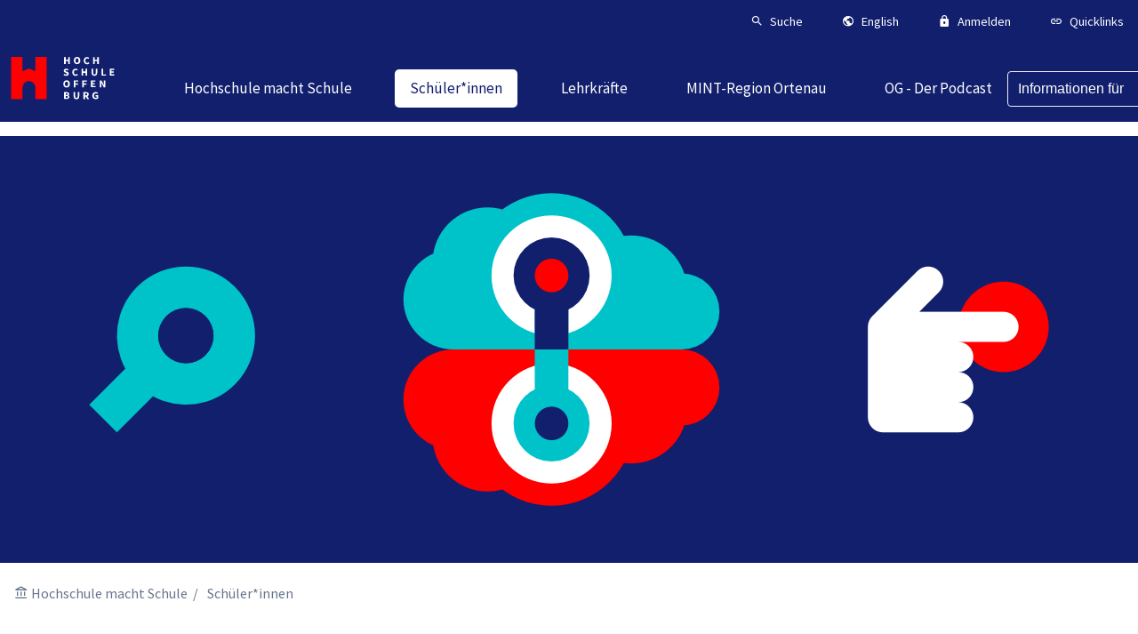

--- FILE ---
content_type: text/html; charset=utf-8
request_url: https://schule.hs-offenburg.de/fuer-schuelerinnen-und-schueler
body_size: 10990
content:
<!DOCTYPE html>
<html lang="de_DE">
<head>

<meta charset="utf-8">
<!-- 
	Hochschule Offenburg - University of Applied Sciences

	This website is powered by TYPO3 - inspiring people to share!
	TYPO3 is a free open source Content Management Framework initially created by Kasper Skaarhoj and licensed under GNU/GPL.
	TYPO3 is copyright 1998-2026 of Kasper Skaarhoj. Extensions are copyright of their respective owners.
	Information and contribution at https://typo3.org/
-->



<title>Für Schülerinnen und Schüler: Informationen für Schülerinnen, Schüler, Eltern und Lehrkräfte</title>
<meta http-equiv="x-ua-compatible" content="IE=edge" />
<meta name="generator" content="TYPO3 CMS" />
<meta name="viewport" content="width=device-width, initial-scale=1" />
<meta name="robots" content="index,follow" />
<meta property="og:title" content="Für Schülerinnen und Schüler" />
<meta property="og:site_name" content="Hochschule macht Schule" />
<meta property="og:image" content="https://schule.hs-offenburg.de/fileadmin/_processed_/b/8/csm_20210701_151220_cc13a1800c.jpg" />
<meta name="twitter:card" content="summary" />
<meta name="apple-mobile-web-app-capable" content="no" />


<link rel="stylesheet" type="text/css" href="/typo3temp/assets/css/71db53c432.css" media="all">
<link rel="stylesheet" type="text/css" href="/typo3conf/ext/hsocsvtohtml/Resources/Public/Css/style.css" media="all">
<link rel="stylesheet" type="text/css" href="/typo3conf/ext/hsogallery/Resources/Public/Css/slippry.css" media="all">
<link rel="stylesheet" type="text/css" href="/typo3conf/ext/hsogallery/Resources/Public/Css/featherlight.min.css" media="all">
<link rel="stylesheet" type="text/css" href="/typo3conf/ext/hsogallery/Resources/Public/Css/featherlight.gallery.min.css" media="all">
<link rel="stylesheet" type="text/css" href="/typo3conf/ext/hsogallery/Resources/Public/Css/style.css" media="all">
<link rel="stylesheet" type="text/css" href="/typo3conf/ext/powermail/Resources/Public/Css/Basic.css" media="all">
<link rel="stylesheet" type="text/css" href="https://use.fontawesome.com/releases/v5.15.2/css/all.css" media="all">
<link rel="stylesheet" type="text/css" href="/typo3conf/ext/hsoglossary/Resources/Public/css/style.css" media="all">
<link rel="stylesheet" type="text/css" href="/typo3conf/ext/roombooking/Resources/Public/Css/style.css" media="all">
<link rel="stylesheet" type="text/css" href="/typo3conf/ext/roombooking/Resources/Public/Css/jquery.datetimepicker.min.css" media="all">
<link rel="stylesheet" type="text/css" href="/typo3conf/ext/webtemplate/Resources/Public/Css/flexboxgrid.min.css" media="all">
<link rel="stylesheet" type="text/css" href="/typo3conf/ext/webtemplate/Resources/Public/Css/main.css" media="all">
<link rel="stylesheet" type="text/css" href="/typo3conf/ext/webtemplate/Resources/Public/Css/highlight-github.css" media="all">
<link rel="stylesheet" type="text/css" href="/typo3conf/ext/webtemplate/Resources/Public/Css/custom.css" media="all">




<script src="/typo3conf/ext/webtemplate/Resources/Public/js/libs/jquery-3.5.1.min.js"></script>
<script src="/typo3conf/ext/hsocsvtohtml/Resources/Public/Js/list.min.js"></script>
<script src="/typo3conf/ext/hsogallery/Resources/Public/Js/slippry.min.js"></script>
<script src="/typo3conf/ext/hsogallery/Resources/Public/Js/featherlight.min.js"></script>
<script src="/typo3conf/ext/hsogallery/Resources/Public/Js/featherlight.gallery.min.js"></script>
<script src="/typo3conf/ext/iafdatabase/Resources/Public/Js/Chart.bundle.min.js"></script>
<script src="/typo3conf/ext/hsoglossary/Resources/Public/Javascripts/script.js"></script>



<link rel="canonical" href="https://schule.hs-offenburg.de/fuer-schuelerinnen-und-schueler"/>


</head>
<body class="scrollbalken">








    

<!-- Header -->
<header class="page-header is-sticky page-header--hs">
    <!-- Top-Line -->
    <div class="page-header__top">
        <div class="page-header__top-inner">
            <nav class="a-right">
                

<!-- Top Navigation -->
<ul class="list list--horz list--horz--m-2">
    
    
    <!-- Search -->
    <li class="list__item list__item--small color-brand-dark">
        <button class="list__item-link tx_webtemplate-search-button"
            data-toggle-target="search"
            data-toggle-class="active">
            <i class="mdi mdi-magnify md-18"></i>
            <div class="m-l-half">
                <span class="list__item-title">
                    Suche
                </span>
            </div>
        </button>
    </li>
    <!-- Language Selector -->
    <li class="list__item color-brand-dark list__item--small ">
        <button class="list__item-link"
            data-accordeon-target="popover-languages"
            data-accordeon-scope="nav-top"
            data-toggle-class="is-open">
            <a href="#"
                title="Englisch"
                class="list__item-link">
                <i class="mdi mdi-earth md-18"></i>
                <div class="m-l-half">
                    <span class="list__item-title">
                        English
                    </span>
                </div>
            </a>
        </button>
        <div class="hs-popover"
            data-accordeon="popover-languages"
            data-accordeon-scope="nav-top">
            <div class="card card--shadow card--no-radius">
                <div class="card-body">
                    

<!-- Nav List -->
<nav class="nav-list nav-list--border m-b-0">
    
    <ul class="nav-list__items ">
        
            
                <li class="nav-list__item ">
                    <div class="flex">
                        <a href="/fuer-schuelerinnen-und-schueler" title="Deutsch" class="nav-list__item-link nav-list__item-link--active">Deutsch</a>
                        
                    </div>
                    
                </li>
            
                <li class="nav-list__item ">
                    <div class="flex">
                        <a href="/en/fuer-schuelerinnen-und-schueler" title="English" class="nav-list__item-link ">English</a>
                        
                    </div>
                    
                </li>
            
        
    </ul>
</nav>



                </div>
            </div>
        </div>
    </li>
    <!-- Login Form -->
    <li class="list__item list__item--small color-brand-dark ">
        <button class="list__item-link"
            data-accordeon-target="popover-login-form"
            data-accordeon-scope="nav-top"
            data-toggle-class="is-open">
            <i class="mdi mdi-lock md-18"></i>
            <div class="m-l-half">
                <span class="list__item-title">
                    Anmelden
                </span>
            </div>
        </button>
        <div class="hs-popover"
            data-accordeon="popover-login-form"
            data-accordeon-scope="nav-top">
            <div class="card card--shadow card--no-radius"
                style="min-width: 18rem;">
                




<div class="card-body">
    
            <form target="_top" class="form__login" action="/fuer-schuelerinnen-und-schueler?tx_felogin_login%5Baction%5D=login&amp;tx_felogin_login%5Bcontroller%5D=Login&amp;cHash=d1fd678fe01aed833c813482ddcdc2b2" method="post">
<div>
<input type="hidden" name="__referrer[@extension]" value="Felogin" />
<input type="hidden" name="__referrer[@controller]" value="Login" />
<input type="hidden" name="__referrer[@action]" value="login" />
<input type="hidden" name="__referrer[arguments]" value="YTowOnt933fb126a68159fe27739372fef9cb61317c3ebcc" />
<input type="hidden" name="__referrer[@request]" value="{&quot;@extension&quot;:&quot;Felogin&quot;,&quot;@controller&quot;:&quot;Login&quot;,&quot;@action&quot;:&quot;login&quot;}7fa2ba80f67763abdf1a001c4cff6b9841651ea9" />
<input type="hidden" name="__trustedProperties" value="{&quot;user&quot;:1,&quot;pass&quot;:1,&quot;submit&quot;:1,&quot;logintype&quot;:1,&quot;pid&quot;:1}72cff3600487a1b8d059d576c5a51449a1b89cc3" />
</div>

                

    <div class="form-group">
        <label class="form-label">
            Benutzername:
            <input class="form-input" type="text" name="user" />
        </label>
    </div>
    <div class="form-group">
        <label class="form-label">
            Passwort:
            <input data-rsa-encryption="" class="form-input" type="password" name="pass" value="" />
        </label>
    </div>

    <div class="form-group m-t-1">
        <input class="btn btn-primary" type="submit" value="Anmelden" name="submit" />
    </div>

    <div class="felogin-hidden">
        <input type="hidden" name="logintype" value="login" />
        <input type="hidden" name="pid" value="61,425,372@54f2108ad2cf0fb489a6fad8a96b8bd333116eff" />
        
        
        
        
        
    </div>

            </form>
        

    
</div>




                <div class="card-footer bg-color-light-gray m-t-1">
                    <h3 class="headline m-t-0 m-b-half font--regular">
                        Hinweis
                    </h3>
                    <ul class="font--small p-l-1">
                        <li>
                            Bitte melden Sie sich mit Ihrem Login und Passwort an.
                        </li>
                        <li class="m-t-half">
                            Als Hochschulmitglied können Sie Ihre Campus Benutzerkennung verwenden.
                        </li>
                    </ul>
                </div>
            </div>
        </div>
    </li>
    
    <!-- Quicklinks -->
    <li class="list__item color-brand-dark list__item--small hide-md">
        <button class="list__item-link"
            data-accordeon-target="popover-quicklinks"
            data-accordeon-scope="nav-top"
            data-toggle-class="is-open">
            <i class="mdi mdi-link md-18"></i>
            <div class="m-l-half">
                <span class="list__item-title ">
                    Quicklinks
                </span>
            </div>
        </button>
        <div class="hs-popover hs-popover--right"
            data-accordeon="popover-quicklinks"
            data-accordeon-scope="nav-top">
            <div class="card card--shadow card--no-radius">
                <div class="card-body">
                    

<!-- Nav List -->
<nav class="nav-list nav-list--border m-b-0">
    
    <ul class="nav-list__items ">
        
            
                <li class="nav-list__item ">
                    <div class="flex">
                        <a href="https://www.hs-offenburg.de/studium/studiengaenge/bewerben" title="Bewerben" class="nav-list__item-link ">Bewerben</a>
                        
                    </div>
                    
                </li>
            
                <li class="nav-list__item ">
                    <div class="flex">
                        <a href="https://elearning.hs-offenburg.de/moodle/" title="Moodle" class="nav-list__item-link ">Moodle</a>
                        
                    </div>
                    
                </li>
            
                <li class="nav-list__item ">
                    <div class="flex">
                        <a href="https://www.hs-offenburg.de/kompetenzzentrum-hochschulbibliothek" title="Bibliothek" class="nav-list__item-link ">Bibliothek</a>
                        
                    </div>
                    
                </li>
            
                <li class="nav-list__item ">
                    <div class="flex">
                        <a href="https://www.hs-offenburg.de/studium/vorlesungsplaene" title="Vorlesungspläne" class="nav-list__item-link ">Vorlesungspläne</a>
                        
                    </div>
                    
                </li>
            
                <li class="nav-list__item ">
                    <div class="flex">
                        <a href="https://www.swfr.de/essen/mensen-cafes-speiseplaene/mensa-offenburg" title="Mensaplan" class="nav-list__item-link ">Mensaplan</a>
                        
                    </div>
                    
                </li>
            
                <li class="nav-list__item ">
                    <div class="flex">
                        <a href="https://mail.google.com/mail/u/0/" title="Gmail" class="nav-list__item-link ">Gmail</a>
                        
                    </div>
                    
                </li>
            
                <li class="nav-list__item ">
                    <div class="flex">
                        <a href="https://intranet.hs-offenburg.de" title="Intranet" class="nav-list__item-link ">Intranet</a>
                        
                    </div>
                    
                </li>
            
        
    </ul>
</nav>



                </div>
            </div>
        </div>
    </li>
</ul>



            </nav>
        </div>
    </div>
    <div class="page-header__main">
        
        <!-- Logo -->
        <div class="page-logo">
            <a href="https://www.hs-offenburg.de/"
                title="Startseite"
                class="page-logo__link">
                <span class="page-logo--full">
                    <?xml version="1.0" encoding="utf-8"?>
<!-- Generator: Adobe Illustrator 27.1.1, SVG Export Plug-In . SVG Version: 6.00 Build 0)  -->
<svg version="1.1" id="Ebene_1" xmlns="http://www.w3.org/2000/svg" xmlns:xlink="http://www.w3.org/1999/xlink" x="0px" y="0px"
	 viewBox="-2 10 110 30" style="enable-background:new -2 10 110 30;" xml:space="preserve">
<style type="text/css">
	.st0{fill:none;}
	.st1{fill:#FF0000;}
	.st2{fill:#FFFFFF;}
</style>
<rect class="st0" width="28.4" height="28.4"/>
<path class="st1" d="M22.3,0.1v13.3l-5.9-2.6l-5.9,2.6V0.1H0.1v39.4h10.4V28.9c0-3.2,2.6-6.3,5.9-6.3s5.9,3.1,5.9,6.3v10.6h10.4V0.1
	H22.3L22.3,0.1z"/>
<path class="st2" d="M48.6,0.2h1.5v2.5h2.2V0.2h1.5v6.5h-1.5V4h-2.2v2.7h-1.5V0.2z"/>
<path class="st2" d="M57.5,3.4c0-2.1,1.2-3.4,3-3.4s3,1.2,3,3.4s-1.2,3.4-3,3.4S57.5,5.5,57.5,3.4z M61.9,3.4c0-1.3-0.6-2.1-1.5-2.1
	S59,2.1,59,3.4s0.6,2.1,1.5,2.1S61.9,4.7,61.9,3.4z"/>
<path class="st2" d="M66.6,3.5c0-2.2,1.4-3.4,3.1-3.4c0.8,0,1.5,0.4,2,0.9l-0.8,0.9c-0.3-0.3-0.7-0.5-1.2-0.5
	c-0.9,0-1.6,0.8-1.6,2.1s0.6,2.1,1.6,2.1c0.5,0,1-0.3,1.3-0.6l0.8,0.9c-0.5,0.6-1.3,1-2.1,1C68,6.8,66.6,5.7,66.6,3.5L66.6,3.5z"/>
<path class="st2" d="M75.2,0.2h1.5v2.5h2.2V0.2h1.5v6.5h-1.5V4h-2.2v2.7h-1.5V0.2z"/>
<path class="st2" d="M48,16.8l0.8-1c0.5,0.4,1.1,0.7,1.6,0.7c0.6,0,0.9-0.2,0.9-0.6s-0.4-0.5-0.9-0.8l-0.8-0.4
	c-0.7-0.3-1.3-0.8-1.3-1.8c0-1.1,1-1.9,2.3-1.9c0.8,0,1.5,0.3,2.1,0.9L52,12.8c-0.4-0.3-0.8-0.5-1.4-0.5s-0.8,0.2-0.8,0.6
	c0,0.4,0.4,0.6,1,0.8l0.8,0.3c0.8,0.3,1.3,0.9,1.3,1.8c0,1.1-0.9,2-2.5,2C49.6,17.8,48.7,17.4,48,16.8L48,16.8z"/>
<path class="st2" d="M56.1,14.4c0-2.2,1.4-3.4,3.1-3.4c0.8,0,1.5,0.4,2,0.9l-0.8,0.9c-0.3-0.3-0.7-0.5-1.2-0.5
	c-0.9,0-1.6,0.8-1.6,2.1s0.6,2.1,1.6,2.1c0.5,0,1-0.3,1.3-0.6l0.8,0.9c-0.5,0.6-1.3,1-2.1,1C57.5,17.8,56.1,16.6,56.1,14.4
	L56.1,14.4z"/>
<path class="st2" d="M64.6,11.1h1.5v2.5h2.2v-2.5h1.5v6.5h-1.5v-2.7h-2.2v2.7h-1.5V11.1z"/>
<path class="st2" d="M73.8,14.6v-3.5h1.5v3.7c0,1.3,0.4,1.7,1.1,1.7s1.2-0.4,1.2-1.7v-3.7H79v3.5c0,2.2-0.9,3.1-2.6,3.1
	S73.8,16.8,73.8,14.6z"/>
<path class="st2" d="M82.9,11.1h1.5v5.3H87v1.2h-4.1V11.1L82.9,11.1z"/>
<path class="st2" d="M90.4,11.1h4.1v1.2h-2.6v1.3h2.2v1.2h-2.2v1.5h2.7v1.2h-4.2C90.4,17.6,90.4,11.1,90.4,11.1z"/>
<path class="st2" d="M47.9,25.3c0-2.1,1.2-3.4,3-3.4s3,1.2,3,3.4s-1.2,3.4-3,3.4S47.9,27.4,47.9,25.3z M52.3,25.3
	c0-1.3-0.6-2.1-1.5-2.1s-1.5,0.8-1.5,2.1s0.6,2.1,1.5,2.1S52.3,26.6,52.3,25.3z"/>
<path class="st2" d="M57.5,22h4.1v1.2H59v1.5h2.3V26H59v2.5h-1.5C57.5,28.6,57.5,22,57.5,22z"/>
<path class="st2" d="M65.3,22h4.1v1.2h-2.7v1.5H69V26h-2.3v2.5h-1.5L65.3,22L65.3,22z"/>
<path class="st2" d="M73.2,22h4.1v1.2h-2.6v1.3h2.2v1.2h-2.2v1.5h2.7v1.2h-4.2V22L73.2,22z"/>
<path class="st2" d="M81.3,22h1.5l1.7,3.2l0.7,1.4l0,0C85.1,26,85,25.1,85,24.4V22h1.4v6.5h-1.5l-1.7-3.3l-0.7-1.4l0,0
	c0.1,0.7,0.2,1.6,0.2,2.4v2.3h-1.4V22L81.3,22z"/>
<path class="st2" d="M48.6,33h2.2c1.4,0,2.4,0.4,2.4,1.6c0,0.6-0.3,1.2-0.9,1.4l0,0c0.7,0.2,1.2,0.7,1.2,1.5c0,1.3-1.1,1.9-2.5,1.9
	h-2.4C48.6,39.5,48.6,33,48.6,33z M50.8,35.6c0.7,0,1-0.3,1-0.8s-0.3-0.7-1-0.7h-0.7v1.5H50.8z M50.9,38.4c0.8,0,1.2-0.3,1.2-0.9
	s-0.4-0.8-1.2-0.8h-0.8v1.7C50.1,38.4,50.9,38.4,50.9,38.4z"/>
<path class="st2" d="M57.3,36.5V33h1.5v3.7c0,1.3,0.4,1.7,1.1,1.7s1.2-0.4,1.2-1.7V33h1.4v3.5c0,2.2-0.9,3.2-2.6,3.2
	S57.3,38.7,57.3,36.5z"/>
<path class="st2" d="M71.5,39.5L70,36.9c0.7-0.3,1.2-0.9,1.2-1.9c0-1.5-1.1-2-2.5-2h-2.4l0,0v6.5h1.5v-2.3h0.8l1.2,2.3H71.5z
	 M67.8,34.1h0.8c0.8,0,1.2,0.2,1.2,0.9c0,0.6-0.4,1-1.2,1l0,0h-0.8V34.1z M68.4,36.8L68.4,36.8L68.4,36.8L68.4,36.8z"/>
<path class="st2" d="M74.4,36.3c0-2.2,1.4-3.4,3.2-3.4c0.9,0,1.6,0.4,2.1,0.8l-0.8,1c-0.3-0.3-0.7-0.5-1.2-0.5c-1,0-1.7,0.8-1.7,2.1
	s0.6,2.1,1.8,2.1c0.3,0,0.5-0.1,0.7-0.2V37h-1.1v-1.2h2.4v3c-0.4,0.4-1.2,0.8-2.2,0.8C75.8,39.6,74.4,38.5,74.4,36.3L74.4,36.3z"/>
</svg>

                </span>
                <span class="page-logo--simple">
                    <?xml version="1.0" encoding="utf-8"?>
<!-- Generator: Adobe Illustrator 27.1.1, SVG Export Plug-In . SVG Version: 6.00 Build 0)  -->
<svg version="1.1" id="Ebene_1" xmlns="http://www.w3.org/2000/svg" xmlns:xlink="http://www.w3.org/1999/xlink" x="0px" y="0px"
	 viewBox="-5 5 110 30" style="enable-background:new -5 5 110 30;" xml:space="preserve">
<style type="text/css">
	.st0{fill:none;}
	.st1{fill:#FF0000;}
	.st2{fill:#FFFFFF;}
</style>
<rect class="st0" width="28.4" height="28.4"/>
<path class="st1" d="M22.3,0.1v13.3l-5.9-2.6l-5.9,2.6V0.1H0.1v39.4h10.4V28.9c0-3.2,2.6-6.3,5.9-6.3s5.9,3.1,5.9,6.3v10.6h10.4V0.1
	H22.3L22.3,0.1z"/>
<!-- <path class="st2" d="M48.6,0.2h1.5v2.5h2.2V0.2h1.5v6.5h-1.5V4h-2.2v2.7h-1.5V0.2z"/>
<path class="st2" d="M57.5,3.4c0-2.1,1.2-3.4,3-3.4s3,1.2,3,3.4s-1.2,3.4-3,3.4S57.5,5.5,57.5,3.4z M61.9,3.4c0-1.3-0.6-2.1-1.5-2.1
	S59,2.1,59,3.4s0.6,2.1,1.5,2.1S61.9,4.7,61.9,3.4z"/>
<path class="st2" d="M66.6,3.5c0-2.2,1.4-3.4,3.1-3.4c0.8,0,1.5,0.4,2,0.9l-0.8,0.9c-0.3-0.3-0.7-0.5-1.2-0.5
	c-0.9,0-1.6,0.8-1.6,2.1s0.6,2.1,1.6,2.1c0.5,0,1-0.3,1.3-0.6l0.8,0.9c-0.5,0.6-1.3,1-2.1,1C68,6.8,66.6,5.7,66.6,3.5L66.6,3.5z"/>
<path class="st2" d="M75.2,0.2h1.5v2.5h2.2V0.2h1.5v6.5h-1.5V4h-2.2v2.7h-1.5V0.2z"/>
<path class="st2" d="M48,16.8l0.8-1c0.5,0.4,1.1,0.7,1.6,0.7c0.6,0,0.9-0.2,0.9-0.6s-0.4-0.5-0.9-0.8l-0.8-0.4
	c-0.7-0.3-1.3-0.8-1.3-1.8c0-1.1,1-1.9,2.3-1.9c0.8,0,1.5,0.3,2.1,0.9L52,12.8c-0.4-0.3-0.8-0.5-1.4-0.5s-0.8,0.2-0.8,0.6
	c0,0.4,0.4,0.6,1,0.8l0.8,0.3c0.8,0.3,1.3,0.9,1.3,1.8c0,1.1-0.9,2-2.5,2C49.6,17.8,48.7,17.4,48,16.8L48,16.8z"/>
<path class="st2" d="M56.1,14.4c0-2.2,1.4-3.4,3.1-3.4c0.8,0,1.5,0.4,2,0.9l-0.8,0.9c-0.3-0.3-0.7-0.5-1.2-0.5
	c-0.9,0-1.6,0.8-1.6,2.1s0.6,2.1,1.6,2.1c0.5,0,1-0.3,1.3-0.6l0.8,0.9c-0.5,0.6-1.3,1-2.1,1C57.5,17.8,56.1,16.6,56.1,14.4
	L56.1,14.4z"/>
<path class="st2" d="M64.6,11.1h1.5v2.5h2.2v-2.5h1.5v6.5h-1.5v-2.7h-2.2v2.7h-1.5V11.1z"/>
<path class="st2" d="M73.8,14.6v-3.5h1.5v3.7c0,1.3,0.4,1.7,1.1,1.7s1.2-0.4,1.2-1.7v-3.7H79v3.5c0,2.2-0.9,3.1-2.6,3.1
	S73.8,16.8,73.8,14.6z"/>
<path class="st2" d="M82.9,11.1h1.5v5.3H87v1.2h-4.1V11.1L82.9,11.1z"/>
<path class="st2" d="M90.4,11.1h4.1v1.2h-2.6v1.3h2.2v1.2h-2.2v1.5h2.7v1.2h-4.2C90.4,17.6,90.4,11.1,90.4,11.1z"/>
<path class="st2" d="M47.9,25.3c0-2.1,1.2-3.4,3-3.4s3,1.2,3,3.4s-1.2,3.4-3,3.4S47.9,27.4,47.9,25.3z M52.3,25.3
	c0-1.3-0.6-2.1-1.5-2.1s-1.5,0.8-1.5,2.1s0.6,2.1,1.5,2.1S52.3,26.6,52.3,25.3z"/>
<path class="st2" d="M57.5,22h4.1v1.2H59v1.5h2.3V26H59v2.5h-1.5C57.5,28.6,57.5,22,57.5,22z"/>
<path class="st2" d="M65.3,22h4.1v1.2h-2.7v1.5H69V26h-2.3v2.5h-1.5L65.3,22L65.3,22z"/>
<path class="st2" d="M73.2,22h4.1v1.2h-2.6v1.3h2.2v1.2h-2.2v1.5h2.7v1.2h-4.2V22L73.2,22z"/>
<path class="st2" d="M81.3,22h1.5l1.7,3.2l0.7,1.4l0,0C85.1,26,85,25.1,85,24.4V22h1.4v6.5h-1.5l-1.7-3.3l-0.7-1.4l0,0
	c0.1,0.7,0.2,1.6,0.2,2.4v2.3h-1.4V22L81.3,22z"/>
<path class="st2" d="M48.6,33h2.2c1.4,0,2.4,0.4,2.4,1.6c0,0.6-0.3,1.2-0.9,1.4l0,0c0.7,0.2,1.2,0.7,1.2,1.5c0,1.3-1.1,1.9-2.5,1.9
	h-2.4C48.6,39.5,48.6,33,48.6,33z M50.8,35.6c0.7,0,1-0.3,1-0.8s-0.3-0.7-1-0.7h-0.7v1.5H50.8z M50.9,38.4c0.8,0,1.2-0.3,1.2-0.9
	s-0.4-0.8-1.2-0.8h-0.8v1.7C50.1,38.4,50.9,38.4,50.9,38.4z"/>
<path class="st2" d="M57.3,36.5V33h1.5v3.7c0,1.3,0.4,1.7,1.1,1.7s1.2-0.4,1.2-1.7V33h1.4v3.5c0,2.2-0.9,3.2-2.6,3.2
	S57.3,38.7,57.3,36.5z"/>
<path class="st2" d="M71.5,39.5L70,36.9c0.7-0.3,1.2-0.9,1.2-1.9c0-1.5-1.1-2-2.5-2h-2.4l0,0v6.5h1.5v-2.3h0.8l1.2,2.3H71.5z
	 M67.8,34.1h0.8c0.8,0,1.2,0.2,1.2,0.9c0,0.6-0.4,1-1.2,1l0,0h-0.8V34.1z M68.4,36.8L68.4,36.8L68.4,36.8L68.4,36.8z"/>
<path class="st2" d="M74.4,36.3c0-2.2,1.4-3.4,3.2-3.4c0.9,0,1.6,0.4,2.1,0.8l-0.8,1c-0.3-0.3-0.7-0.5-1.2-0.5c-1,0-1.7,0.8-1.7,2.1
s0.6,2.1,1.8,2.1c0.3,0,0.5-0.1,0.7-0.2V37h-1.1v-1.2h2.4v3c-0.4,0.4-1.2,0.8-2.2,0.8C75.8,39.6,74.4,38.5,74.4,36.3L74.4,36.3z"/>-->
</svg>

                </span>
            </a>
        </div>
        <!-- Navigation -->
        <nav class="page-header__nav-main">
            

<!-- Nav Main -->
<ul class="nav-main">
    
        <li class="nav-main__item ">
            <a
                href="/"
                title="Hochschule macht Schule"
                class="nav-main__item-link ">
                <span>Hochschule macht Schule</span>
            </a>
            
        </li>
    
        <li class="nav-main__item has-submenu">
            <a
                href="/fuer-schuelerinnen-und-schueler"
                title="Schüler*innen"
                class="nav-main__item-link is-active">
                <span>Schüler*innen</span>
            </a>
            
                

<!-- Megamenu -->
<div class="megamenu__container">
    <div class="megamenu__container-inner">
        <div class="flex flex-wrap">
            
                <div class="megamenu__item">
                    

<!-- Nav List -->
<nav class="nav-list  ">
    
        <h3 class="nav-list__headline p-r-1">
            
                <a href="/fuer-schuelerinnen-und-schueler/berufsorientierung-an-der-hochschule" title="Berufs- und Studienorientierung" class="">
            
            Berufs- und Studienorientierung
            
                </a>
            
        </h3>
    
    <ul class="nav-list__items p-r-3">
        
    </ul>
</nav>



                </div>
            
                <div class="megamenu__item">
                    

<!-- Nav List -->
<nav class="nav-list  ">
    
        <h3 class="nav-list__headline p-r-1">
            
                <a href="/fuer-schuelerinnen-und-schueler/mitmachangebote" title="Mitmachangebote" class="">
            
            Mitmachangebote
            
                </a>
            
        </h3>
    
    <ul class="nav-list__items p-r-3">
        
    </ul>
</nav>



                </div>
            
                <div class="megamenu__item">
                    

<!-- Nav List -->
<nav class="nav-list  ">
    
        <h3 class="nav-list__headline p-r-1">
            
                <a href="/fuer-schuelerinnen-und-schueler/first-lego-league" title="FIRST LEGO League" class="">
            
            FIRST LEGO League
            
                </a>
            
        </h3>
    
    <ul class="nav-list__items p-r-3">
        
    </ul>
</nav>



                </div>
            
                <div class="megamenu__item">
                    

<!-- Nav List -->
<nav class="nav-list  ">
    
        <h3 class="nav-list__headline p-r-1">
            
                <a href="/fuer-schuelerinnen-und-schueler/kinder-uni" title="Kinder-Uni" class="">
            
            Kinder-Uni
            
                </a>
            
        </h3>
    
    <ul class="nav-list__items p-r-3">
        
    </ul>
</nav>



                </div>
            
        </div>
    </div>
    
</div>



            
        </li>
    
        <li class="nav-main__item has-submenu">
            <a
                href="/fuer-lehrkraefte"
                title="Lehrkräfte"
                class="nav-main__item-link ">
                <span>Lehrkräfte</span>
            </a>
            
                

<!-- Megamenu -->
<div class="megamenu__container">
    <div class="megamenu__container-inner">
        <div class="flex flex-wrap">
            
                <div class="megamenu__item">
                    

<!-- Nav List -->
<nav class="nav-list  ">
    
        <h3 class="nav-list__headline p-r-1">
            
                <a href="/fuer-lehrkraefte/studien-und-berufsorientierung-an-der-hochschule" title="Berufs- und Studienorientierung" class="">
            
            Berufs- und Studienorientierung
            
                </a>
            
        </h3>
    
    <ul class="nav-list__items p-r-3">
        
    </ul>
</nav>



                </div>
            
                <div class="megamenu__item">
                    

<!-- Nav List -->
<nav class="nav-list  ">
    
        <h3 class="nav-list__headline p-r-1">
            
                <a href="/mitmachangebote" title="Mitmachangebote" class="">
            
            Mitmachangebote
            
                </a>
            
        </h3>
    
    <ul class="nav-list__items p-r-3">
        
    </ul>
</nav>



                </div>
            
                <div class="megamenu__item">
                    

<!-- Nav List -->
<nav class="nav-list  ">
    
        <h3 class="nav-list__headline p-r-1">
            
                <a href="/fuer-lehrkraefte/forschen-mit-schuelerinnen" title="Forschen mit Schüler*innen" class="">
            
            Forschen mit Schüler*innen
            
                </a>
            
        </h3>
    
    <ul class="nav-list__items p-r-3">
        
    </ul>
</nav>



                </div>
            
                <div class="megamenu__item">
                    

<!-- Nav List -->
<nav class="nav-list  ">
    
        <h3 class="nav-list__headline p-r-1">
            
                <a href="/fuer-lehrkraefte/hilfestellungen-im-schulalltag" title="Didaktische Angebote" class="">
            
            Didaktische Angebote
            
                </a>
            
        </h3>
    
    <ul class="nav-list__items p-r-3">
        
    </ul>
</nav>



                </div>
            
        </div>
    </div>
    
</div>



            
        </li>
    
        <li class="nav-main__item has-submenu">
            <a
                href="/mint-region-ortenau"
                title="MINT-Region Ortenau"
                class="nav-main__item-link ">
                <span>MINT-Region Ortenau</span>
            </a>
            
                

<!-- Megamenu -->
<div class="megamenu__container">
    <div class="megamenu__container-inner">
        <div class="flex flex-wrap">
            
                <div class="megamenu__item">
                    

<!-- Nav List -->
<nav class="nav-list  ">
    
        <h3 class="nav-list__headline p-r-1">
            
                <a href="/mint-region-ortenau/die-hochschule-offenburg-stellt-sich-vor" title="Hochschule Offenburg" class="">
            
            Hochschule Offenburg
            
                </a>
            
        </h3>
    
    <ul class="nav-list__items p-r-3">
        
    </ul>
</nav>



                </div>
            
                <div class="megamenu__item">
                    

<!-- Nav List -->
<nav class="nav-list  ">
    
        <h3 class="nav-list__headline p-r-1">
            
                <a href="/mint-region-ortenau/bildungspartner" title="Bildungsbeirat" class="">
            
            Bildungsbeirat
            
                </a>
            
        </h3>
    
    <ul class="nav-list__items p-r-3">
        
    </ul>
</nav>



                </div>
            
                <div class="megamenu__item">
                    

<!-- Nav List -->
<nav class="nav-list  ">
    
        <h3 class="nav-list__headline p-r-1">
            
                <a href="/mint-region-ortenau/kooperationsschulen" title="Kooperationsschulen" class="">
            
            Kooperationsschulen
            
                </a>
            
        </h3>
    
    <ul class="nav-list__items p-r-3">
        
    </ul>
</nav>



                </div>
            
                <div class="megamenu__item">
                    

<!-- Nav List -->
<nav class="nav-list  ">
    
        <h3 class="nav-list__headline p-r-1">
            
                <a href="/mint-region-ortenau/kooperationspartner-in-der-bildung" title="weitere Partner" class="">
            
            weitere Partner
            
                </a>
            
        </h3>
    
    <ul class="nav-list__items p-r-3">
        
    </ul>
</nav>



                </div>
            
        </div>
    </div>
    
</div>



            
        </li>
    
        <li class="nav-main__item ">
            <a
                href="/og-ein-podcast-aus-der-hochschule-offenburg"
                title="OG - Der Podcast"
                class="nav-main__item-link ">
                <span>OG - Der Podcast</span>
            </a>
            
        </li>
    
</ul>



            <button class="nav-main__btn-trigger js-btn-toggle"
                data-toggle-target="offcanvas"
                data-toggle-class="is-open"
                title="Menü öffnen/schließen">
                <span class="stripes">
                    <span class="stripe"></span>
                    <span class="stripe"></span>
                </span>
                <span>
                    Menü
                </span>
            </button>
        </nav>
        <!-- Targetgroup navigation -->
        <div class="select select--targetgroup">
            <select onchange="if (this.value) window.location.href=this.value"
                name="targetgroup-select"
                aria-label="Informationen für">
                <option value="">
                    Informationen für
                </option>
                
                    <option value="https://www.hs-offenburg.de/studium">Studieninteressierte</option>
                
                    <option value="https://www.hs-offenburg.de/die-hochschule/organisation/infos-services/lehrbeauftragte">Lehrbeauftragte</option>
                
            </select>
        </div>
    </div>
</header>





<a style="padding-top:calc(145px + 16 * ((100vw - 990px) / (1600 - 990)));"
    name="top"></a>



    <main class="main-content fakultaet--hs">
        


    
        
            

<section class="hero
    
    hero--triangle--right
    hero--hs
    
">
    
            <div class="hero-inner hide-xs hide-sm hide-md"
                style="background-image: url(/fileadmin/divider_uploads/2024_11_18_-_Schule_Divider_Desktop.png);">
        

    

    </div>

</section>



        
        
            <div class="show-xs show-sm show-md">
                

<section class="hero
    
    hero--triangle--right
    hero--hs
    
">
    
            <div class="hero-inner "
                style="background-image: url(/fileadmin/_processed_/e/b/csm_2024_11_18_-_Schule_Divider_Mobile_647f81e0f9.png);">
        

    

    </div>

</section>



            </div>
        
    




        


    <section class="container p-t-1 p-b-1">
        <div class="row">
            <div class="col-xs-12 col-sm-8">
                
                    

<!-- Breadcrumb -->

    <ul class="breadcrumb">
        
            <li class="breadcrumb-item">
                <i class="mdi mdi-bank-outline"></i>
                <a href="/">Hochschule macht Schule</a>
            </li>
        
            <li class="breadcrumb-item">
                
                <span>Schüler*innen</span>
            </li>
        
    </ul>




                
            </div>
            <div class="col-xs-12 col-sm-4 end-sm m-t-1">
                
            </div>
        </div>
    </section>



        

    
        
    




        <!--TYPO3SEARCH_begin-->
        


    <div class="container m-b-2">
        <h3 class="headline headline--dark headline--big">
            <span>Für Schülerinnen und Schüler</span>
        </h3>
    </div>




        




<div id="c80715"
    
    
    
    
    >
    
    
    
        <section class="container  p-b-2">
            





            



<div class="tx_webtemplate">
    
    
        
            
                    <section
                        class="section section--bgimage section--box m-t-2"
                        style="background-image:url(/fileadmin/_processed_/b/8/csm_20210701_151220_bf6e8ae89d.jpg); background-size: cover;">
                
        
        <div class="section__layer section__layer--dark"></div>
        <div class="container">
            <div class="row">
                <div class="col-xs-12 col-sm-8 col-sm-offset-2">
                    <div class="row">
                        
                            <div class="col-xs-6 col-sm-4 col-md-3 col-lg-3 p-t-half p-b-half">
                                

<div class="card
    card--link card-small1
    card-theme--hs
">
    
        <a href="/fuer-schuelerinnen-und-schueler/berufsorientierung-an-der-hochschule"
            title="Berufs- und Studienorientierung an der Hochschule"
            target=""
            class="card-hover-white">
    
    <div class="card-header m-b-1">
        <div class="">Berufs- und Studienorientierung an der Hochschule</div>
    </div>
    
    <div class="card-footer a-right">
        
            
            
                <i class="mdi mdi-arrow-right-circle-outline"></i>
            
        
    </div>
    
        </a>
    
</div>



                            </div>
                        
                            <div class="col-xs-6 col-sm-4 col-md-3 col-lg-3 p-t-half p-b-half">
                                

<div class="card
    card--link card-small1
    card-theme--hs
">
    
        <a href="/fuer-schuelerinnen-und-schueler/mitmachangebote"
            title="Mitmachangebote"
            target=""
            class="card-hover-white">
    
    <div class="card-header m-b-1">
        <div class="">Mitmachangebote</div>
    </div>
    
    <div class="card-footer a-right">
        
            
            
                <i class="mdi mdi-arrow-right-circle-outline"></i>
            
        
    </div>
    
        </a>
    
</div>



                            </div>
                        
                            <div class="col-xs-6 col-sm-4 col-md-3 col-lg-3 p-t-half p-b-half">
                                

<div class="card
    card--link card-small1
    card-theme--hs
">
    
        <a href="/fuer-schuelerinnen-und-schueler/first-lego-league"
            title="FIRST LEGO League"
            target=""
            class="card-hover-white">
    
    <div class="card-header m-b-1">
        <div class="">FIRST LEGO League</div>
    </div>
    
    <div class="card-footer a-right">
        
            
            
                <i class="mdi mdi-arrow-right-circle-outline"></i>
            
        
    </div>
    
        </a>
    
</div>



                            </div>
                        
                            <div class="col-xs-6 col-sm-4 col-md-3 col-lg-3 p-t-half p-b-half">
                                

<div class="card
    card--link card-small1
    card-theme--hs
">
    
        <a href="/fuer-schuelerinnen-und-schueler/kinder-uni"
            title="Kinder-Uni"
            target=""
            class="card-hover-white">
    
    <div class="card-header m-b-1">
        <div class="">Kinder-Uni</div>
    </div>
    
    <div class="card-footer a-right">
        
            
            
                <i class="mdi mdi-arrow-right-circle-outline"></i>
            
        
    </div>
    
        </a>
    
</div>



                            </div>
                        
                    </div>
                </div>
            </div>
        </div>
        </section>
    

</div>



            





        </section>
    

</div>



        <!--TYPO3SEARCH_end-->
    </main>




    

<!-- Footer -->
<footer class="page-footer m-t-2">
    <div class="page-footer__row">
        <div class="row">
            <div class="col-xs-6 col-md-2">
                <div>
                    <h3 class="headline">
                        Social Media / App
                    </h3>
                    <ul class="list">
                        
                            

<!-- List Item -->
<li class="list__item
    
    
    
">
    
        <a href="https://www.facebook.com/hochschule.offenburg"
            title="Facebook"
            target="_self"
            class="list__item-link "
            >
    
    
        
                <i class="mdi mdi-facebook "></i>
            
    

    <div class="m-l-half">
        <span class="list__item-title  ">Facebook</span>
        
    </div>
    
        </a>
    
</li>



                        
                            

<!-- List Item -->
<li class="list__item
    
    
    
">
    
        <a href="https://www.linkedin.com/school/offenburg-university-of-applied-sciences"
            title="LinkedIn"
            target="_self"
            class="list__item-link "
            >
    
    
        
                <i class="mdi mdi-linkedin "></i>
            
    

    <div class="m-l-half">
        <span class="list__item-title  ">LinkedIn</span>
        
    </div>
    
        </a>
    
</li>



                        
                            

<!-- List Item -->
<li class="list__item
    
    
    
">
    
        <a href="https://www.youtube.com/channel/UC3qZVQ5BOnXURhB5AivK1eA"
            title="Youtube"
            target="_self"
            class="list__item-link "
            >
    
    
        
                <i class="mdi mdi-youtube "></i>
            
    

    <div class="m-l-half">
        <span class="list__item-title  ">Youtube</span>
        
    </div>
    
        </a>
    
</li>



                        
                            

<!-- List Item -->
<li class="list__item
    
    
    
">
    
        <a href="https://www.instagram.com/hochschule.offenburg/"
            title="Instagram"
            target="_self"
            class="list__item-link "
            >
    
    
        
                <i class="mdi mdi-instagram "></i>
            
    

    <div class="m-l-half">
        <span class="list__item-title  ">Instagram</span>
        
    </div>
    
        </a>
    
</li>



                        
                            

<!-- List Item -->
<li class="list__item
    
    
    
">
    
        <a href="https://uninow.com/de"
            title="Campus App UniNow"
            target="_self"
            class="list__item-link a-baseline"
            >
    
    
        
                <img title="Campus App UniNow" src="/typo3conf/ext/webtemplate/Resources/Public/Icons/Footer/uninow-white.svg" width="16" height="16" alt="" />
            
    

    <div class="m-l-half">
        <span class="list__item-title  ">Campus App UniNow</span>
        
    </div>
    
        </a>
    
</li>



                        
                    </ul>
                </div>
                <div class="m-t-2">
                    <h3 class="headline">
                        Rechtliches
                    </h3>
                    <ul class="list">
                        
                            

<!-- List Item -->
<li class="list__item
    
    
    
">
    
        <a href="https://nav.hs-offenburg.de/impressum"
            title="Impressum"
            target=""
            class="list__item-link "
            >
    
    

    <div >
        <span class="list__item-title  ">Impressum</span>
        
    </div>
    
        </a>
    
</li>



                        
                            

<!-- List Item -->
<li class="list__item
    
    
    
">
    
        <a href="https://nav.hs-offenburg.de/pflichtnavi/datenschutzerklaerung"
            title="Datenschutzerklärung"
            target=""
            class="list__item-link "
            >
    
    

    <div >
        <span class="list__item-title  ">Datenschutzerklärung</span>
        
    </div>
    
        </a>
    
</li>



                        
                            

<!-- List Item -->
<li class="list__item
    
    
    
">
    
        <a href="https://nav.hs-offenburg.de/pflichtnavi/erklaerung-zur-barrierefreiheit"
            title="Barrierefreiheit"
            target=""
            class="list__item-link "
            >
    
    

    <div >
        <span class="list__item-title  ">Barrierefreiheit</span>
        
    </div>
    
        </a>
    
</li>



                        
                            

<!-- List Item -->
<li class="list__item
    
    
    
">
    
        <a href="https://www.hs-offenburg.de/fileadmin/Einrichtungen/zentrale_Seiten/files/2018-03-AGBs-der-Hochschule-Offenburg.pdf"
            title="AGBs"
            target=""
            class="list__item-link "
            >
    
    

    <div >
        <span class="list__item-title  ">AGBs</span>
        
    </div>
    
        </a>
    
</li>



                        
                            

<!-- List Item -->
<li class="list__item
    
    
    
">
    
        <a href="https://nav.hs-offenburg.de/pflichtnavi/webmaster"
            title="Webmaster"
            target=""
            class="list__item-link "
            >
    
    

    <div >
        <span class="list__item-title  ">Webmaster</span>
        
    </div>
    
        </a>
    
</li>



                        
                    </ul>
                </div>
            </div>
            <div class="col-xs-6 col-md-2">
                <h3 class="headline">
                    Quicklinks
                </h3>
                <ul class="list">
                    
                        

<!-- List Item -->
<li class="list__item
    
    
    
">
    
        <a href="https://www.hs-offenburg.de/studium/studiengaenge/bewerben"
            title="Bewerben"
            target=""
            class="list__item-link "
            >
    
    

    <div >
        <span class="list__item-title  ">Bewerben</span>
        
    </div>
    
        </a>
    
</li>



                    
                        

<!-- List Item -->
<li class="list__item
    
    
    
">
    
        <a href="https://elearning.hs-offenburg.de/moodle/"
            title="Moodle"
            target=""
            class="list__item-link "
            >
    
    

    <div >
        <span class="list__item-title  ">Moodle</span>
        
    </div>
    
        </a>
    
</li>



                    
                        

<!-- List Item -->
<li class="list__item
    
    
    
">
    
        <a href="https://www.hs-offenburg.de/kompetenzzentrum-hochschulbibliothek"
            title="Bibliothek"
            target=""
            class="list__item-link "
            >
    
    

    <div >
        <span class="list__item-title  ">Bibliothek</span>
        
    </div>
    
        </a>
    
</li>



                    
                        

<!-- List Item -->
<li class="list__item
    
    
    
">
    
        <a href="https://www.hs-offenburg.de/studium/vorlesungsplaene"
            title="Vorlesungspläne"
            target=""
            class="list__item-link "
            >
    
    

    <div >
        <span class="list__item-title  ">Vorlesungspläne</span>
        
    </div>
    
        </a>
    
</li>



                    
                        

<!-- List Item -->
<li class="list__item
    
    
    
">
    
        <a href="https://www.swfr.de/essen/mensen-cafes-speiseplaene/mensa-offenburg"
            title="Mensaplan"
            target=""
            class="list__item-link "
            >
    
    

    <div >
        <span class="list__item-title  ">Mensaplan</span>
        
    </div>
    
        </a>
    
</li>



                    
                        

<!-- List Item -->
<li class="list__item
    
    
    
">
    
        <a href="https://mail.google.com/mail/u/0/"
            title="Gmail"
            target=""
            class="list__item-link "
            >
    
    

    <div >
        <span class="list__item-title  ">Gmail</span>
        
    </div>
    
        </a>
    
</li>



                    
                        

<!-- List Item -->
<li class="list__item
    
    
    
">
    
        <a href="https://intranet.hs-offenburg.de"
            title="Intranet"
            target=""
            class="list__item-link "
            >
    
    

    <div >
        <span class="list__item-title  ">Intranet</span>
        
    </div>
    
        </a>
    
</li>



                    
                </ul>
            </div>
            <div class="col-xs-12 col-sm-6 col-md-3">
                <h3 class="headline">
                    Fakultäten
                </h3>
                <ul class="list p-r-3">
                    
                        

<!-- List Item -->
<li class="list__item
    color-brand-blue
    
    
">
    
        <a href="https://bw.hs-offenburg.de/fakultaet-wirtschaft"
            title="Fakultät W"
            target=""
            class="list__item-link "
            >
    
    

    <div >
        <span class="list__item-title list__item-title--bold ">Fakultät W</span>
        
            
                <span class="list__item-subtitle">Wirtschaft</span>
            
        
    </div>
    
        </a>
    
</li>



                    
                        

<!-- List Item -->
<li class="list__item
    color-brand-red
    
    
">
    
        <a href="https://emi.hs-offenburg.de/fakultaet-elektrotechnik-medizintechnik-und-informatik"
            title="Fakultät EMI"
            target=""
            class="list__item-link "
            >
    
    

    <div >
        <span class="list__item-title list__item-title--bold ">Fakultät EMI</span>
        
            
                <span class="list__item-subtitle">Elektrotechnik, Medizintechnik und Informatik</span>
            
        
    </div>
    
        </a>
    
</li>



                    
                        

<!-- List Item -->
<li class="list__item
    color-brand-green
    
    
">
    
        <a href="https://mv.hs-offenburg.de/fakultaet-maschinenbau-und-verfahrenstechnik"
            title="Fakultät M+V"
            target=""
            class="list__item-link "
            >
    
    

    <div >
        <span class="list__item-title list__item-title--bold ">Fakultät M+V</span>
        
            
                <span class="list__item-subtitle">Maschinenbau und Verfahrenstechnik</span>
            
        
    </div>
    
        </a>
    
</li>



                    
                        

<!-- List Item -->
<li class="list__item
    color-brand-orange
    
    
">
    
        <a href="https://medien.hs-offenburg.de/fakultaet-medien"
            title="Fakultät M"
            target=""
            class="list__item-link "
            >
    
    

    <div >
        <span class="list__item-title list__item-title--bold ">Fakultät M</span>
        
            
                <span class="list__item-subtitle">Medien</span>
            
        
    </div>
    
        </a>
    
</li>



                    
                </ul>
            </div>
            <div class="col-xs-12 col-sm-5 col-md-4">
                <h3 class="headline">
                    Hochschule für Technik, Wirtschaft und Medien Offenburg
                    <!--Anfahrt-->
                </h3>
                <div class="flex flex-row flex-wrap space-between">
                    <div class="col-xs-12 col-sm-6 col-md-5" style="padding-left:0 !important">
                        <h4>Campus Offenburg</h4>
                        <p>Badstraße 24<br>
                            77652 Offenburg<br>
                            Tel (+49) 781 205-0<br>
                            Fax (+49) 781 205-214<br>
                            <a style="color: white" href="mailto:info@hs-offenburg.de">info@hs-offenburg.de</a>
                        </p>
                    </div>
                    <div class="col-xs-12 col-sm-6 col-md-6" style="padding-left:0 !important">
                        <h4>Campus Gengenbach</h4>
                        <p>Klosterstraße 14<br>
                            77723 Gengenbach<br>
                            Tel (+49) 7803 9698-0<br>
                            Fax (+49) 7803 9698-4449<br>
                            <a style="color: white" href="mailto:info@hs-offenburg.de">info@hs-offenburg.de</a>
                        </p>
                    </div>
			<div class="col-xs-12 col-sm-12 col-md-12" style="padding: 0 !important">
				<a style="color: white" href="https://www.hs-offenburg.de/die-hochschule/organisation/infos-services/infos-a-z-deep-link-faehig/standorte" title="Standorte und Anreise">
					<span class="m-r-small">Weitere Standorte und Anreisemöglichkeiten</span>
					<span><i class="mdi mdi-arrow-right"> </i></span>
				</a>
			</div>
                </div>
                <!--<div class="p-t-1">
                    <a href="https://www.hs-offenburg.de/fehlerbericht"
                        class="btn btn-primary--hs btn--center m-t-1"
                        class="btn btn-primary--hs btn--center m-t-1"
                        title="Bitte teilen Sie uns mit diesem Formular Fehler auf der Website mit.">
                        <span class="m-r-small">Fehler auf der Website melden</span>
                        <span> <i class="mdi mdi-arrow-right"></i></span>
                    </a>
		</div>-->
            </div>
        </div>
    </div>
    
    <div class="page-footer__row p-b-1">
        
            
<div class="tx-hsoimagecopyright">
	
    <div class="tx_hsoimagecopyright">
        <a href="https://www.hs-offenburg.de/copyright-information/img/list/10975?cHash=9ef3846efec3c129d0f014050f7a8ad7">
            Click here to view the copyright information of the images on the page
        </a>
    </div>

</div>


        
    </div>
</footer>
<!-- Matomo -->
<script>
    var _paq = window._paq = window._paq || [];
    /* tracker methods like "setCustomDimension" should be called before "trackPageView" */
    _paq.push(["setDocumentTitle", document.domain + "/" + document.title]);
    _paq.push(["setCookieDomain", "*.www.hs-offenburg.de"]);
    _paq.push(['trackPageView']);
    _paq.push(['enableLinkTracking']);
    (function () {
        var u = "//webanalyse.hs-offenburg.de/";
        _paq.push(['setTrackerUrl', u + 'matomo.php']);
        _paq.push(['setSiteId', '1']);
        var d = document, g = d.createElement('script'), s = d.getElementsByTagName('script')[0];
        g.async = true; g.src = u + 'matomo.js'; s.parentNode.insertBefore(g, s);
    })();
</script>
<noscript>
    <p><img src="//webanalyse.hs-offenburg.de/matomo.php?idsite=1&amp;rec=1"
            style="border:0;"
            alt="" />
    </p>
</noscript>
<!-- End Matomo Code -->







<!-- Header -->
<div class="offcanvas"
    data-toggle="offcanvas">
    <div class="offcanvas-inner">
        

<!-- Nav Functional -->
<nav class="nav-functional">
    <ul class="level1">
        
        <!-- Search -->
        <li class="nav-functional__item">
            <a href="#"
                class="nav-functional__item-link"
                title="Suche"
                data-accordeon-target="search"
                data-toggle-class="is-open"
                data-accordeon-scope="nav-functional">
                <i class="mdi mdi-magnify md-18 nav-functional__item-icon"></i>
                <span class="nav-functional__item-text">
                    Suche
                </span>
            </a>
        </li>
        <!-- Quicklinks -->
        <li class="nav-functional__item">
            <a href="#"
                class="nav-functional__item-link"
                title="Quicklinks"
                data-accordeon-target="quicklinks"
                data-toggle-class="is-open"
                data-accordeon-scope="nav-functional">
                <i class="mdi mdi-link md-18 nav-functional__item-icon"></i>
                <span class="nav-functional__item-text">
                    Quicklinks
                </span>
                <i class="material-icons nav-functional__item-icon--last"></i>
            </a>
        </li>
        <!-- Language Selector -->
        <li class="nav-functional__item">
            <a href="#"
                class="nav-functional__item-link"
                data-accordeon-target="languages"
                data-accordeon-scope="nav-functional"
                data-toggle-class="is-open"
                title="English">
                <i class="mdi mdi-earth md-18 nav-functional__item-icon"></i>
                <span class="nav-functional__item-text">
                    English
                </span>
            </a>
        </li>
        <!-- Login -->
        <li class="nav-functional__item">
            <a href="#"
                class="nav-functional__item-link"
                title="Anmelden"
                data-accordeon-target="login"
                data-toggle-class="is-open"
                data-accordeon-scope="nav-functional">
                <i class="mdi mdi-lock md-18 nav-functional__item-icon"></i>
                <span class="nav-functional__item-text">
                    <span class="list__item-title">
                        Anmelden
                    </span>
                </span>
            </a>
        </li>
    </ul>
</nav>



        <div class="accordeon__body bg-color-light-gray"
            data-accordeon="quicklinks"
            data-accordeon-scope="nav-functional">
            

<!-- Nav List -->
<nav class="nav-list nav-list--border m-b-0">
    
    <ul class="nav-list__items ">
        
            
                <li class="nav-list__item ">
                    <div class="flex">
                        <a href="https://www.hs-offenburg.de/studium/studiengaenge/bewerben" title="Bewerben" class="nav-list__item-link ">Bewerben</a>
                        
                    </div>
                    
                </li>
            
                <li class="nav-list__item ">
                    <div class="flex">
                        <a href="https://elearning.hs-offenburg.de/moodle/" title="Moodle" class="nav-list__item-link ">Moodle</a>
                        
                    </div>
                    
                </li>
            
                <li class="nav-list__item ">
                    <div class="flex">
                        <a href="https://www.hs-offenburg.de/kompetenzzentrum-hochschulbibliothek" title="Bibliothek" class="nav-list__item-link ">Bibliothek</a>
                        
                    </div>
                    
                </li>
            
                <li class="nav-list__item ">
                    <div class="flex">
                        <a href="https://www.hs-offenburg.de/studium/vorlesungsplaene" title="Vorlesungspläne" class="nav-list__item-link ">Vorlesungspläne</a>
                        
                    </div>
                    
                </li>
            
                <li class="nav-list__item ">
                    <div class="flex">
                        <a href="https://www.swfr.de/essen/mensen-cafes-speiseplaene/mensa-offenburg" title="Mensaplan" class="nav-list__item-link ">Mensaplan</a>
                        
                    </div>
                    
                </li>
            
                <li class="nav-list__item ">
                    <div class="flex">
                        <a href="https://mail.google.com/mail/u/0/" title="Gmail" class="nav-list__item-link ">Gmail</a>
                        
                    </div>
                    
                </li>
            
                <li class="nav-list__item ">
                    <div class="flex">
                        <a href="https://intranet.hs-offenburg.de" title="Intranet" class="nav-list__item-link ">Intranet</a>
                        
                    </div>
                    
                </li>
            
        
    </ul>
</nav>



        </div>
        <div class="accordeon__body bg-color-light-gray"
            data-accordeon="search"
            data-accordeon-scope="nav-functional">
            <div class="p-1">
                

<!-- Search -->
<form action="https://www.hs-offenburg.de/suche/"
    method="GET">
    <div class="flex">
        <input type="text"
            id="tx_webtemplate_offcanvas-search-field"
            name="q"
            value=""
            placeholder="Suchbegriff eingeben"
            class="form-input form-input--search is-active ">
        <button class="btn btn-primary btn--search"
            type="submit"
            title="Suche">
            <i class="material-icons">search</i>
        </button>
    </div>
</form>



            </div>
        </div>
        <div class="accordeon__body bg-color-light-gray"
            data-accordeon="languages"
            data-accordeon-scope="nav-functional">
            <div class="p-1">
                

<!-- Nav List -->
<nav class="nav-list nav-list--border m-b-0">
    
    <ul class="nav-list__items ">
        
            
                <li class="nav-list__item ">
                    <div class="flex">
                        <a href="/fuer-schuelerinnen-und-schueler" title="Deutsch" class="nav-list__item-link nav-list__item-link--active">Deutsch</a>
                        
                    </div>
                    
                </li>
            
                <li class="nav-list__item ">
                    <div class="flex">
                        <a href="/en/fuer-schuelerinnen-und-schueler" title="English" class="nav-list__item-link ">English</a>
                        
                    </div>
                    
                </li>
            
        
    </ul>
</nav>



            </div>
        </div>
        <div class="accordeon__body bg-color-light-gray"
            data-accordeon="login"
            data-accordeon-scope="nav-functional">
            <div class="p-1">
                




<div class="card-body">
    
            <form target="_top" class="form__login" action="/fuer-schuelerinnen-und-schueler?tx_felogin_login%5Baction%5D=login&amp;tx_felogin_login%5Bcontroller%5D=Login&amp;cHash=d1fd678fe01aed833c813482ddcdc2b2" method="post">
<div>
<input type="hidden" name="__referrer[@extension]" value="Felogin" />
<input type="hidden" name="__referrer[@controller]" value="Login" />
<input type="hidden" name="__referrer[@action]" value="login" />
<input type="hidden" name="__referrer[arguments]" value="YTowOnt933fb126a68159fe27739372fef9cb61317c3ebcc" />
<input type="hidden" name="__referrer[@request]" value="{&quot;@extension&quot;:&quot;Felogin&quot;,&quot;@controller&quot;:&quot;Login&quot;,&quot;@action&quot;:&quot;login&quot;}7fa2ba80f67763abdf1a001c4cff6b9841651ea9" />
<input type="hidden" name="__trustedProperties" value="{&quot;user&quot;:1,&quot;pass&quot;:1,&quot;submit&quot;:1,&quot;logintype&quot;:1,&quot;pid&quot;:1}72cff3600487a1b8d059d576c5a51449a1b89cc3" />
</div>

                

    <div class="form-group">
        <label class="form-label">
            Benutzername:
            <input class="form-input" type="text" name="user" />
        </label>
    </div>
    <div class="form-group">
        <label class="form-label">
            Passwort:
            <input data-rsa-encryption="" class="form-input" type="password" name="pass" value="" />
        </label>
    </div>

    <div class="form-group m-t-1">
        <input class="btn btn-primary" type="submit" value="Anmelden" name="submit" />
    </div>

    <div class="felogin-hidden">
        <input type="hidden" name="logintype" value="login" />
        <input type="hidden" name="pid" value="61,425,372@54f2108ad2cf0fb489a6fad8a96b8bd333116eff" />
        
        
        
        
        
    </div>

            </form>
        

    
</div>




            </div>
            <div class="login__notes">
                <h3 class="headline headline--w-icon m-t-1 m-l-1">
                    Hinweis
                </h3>
                <ul>
                    <li>
                        Bitte melden Sie sich mit Ihrem Login und Passwort an.
                    </li>
                    <li>
                        Als Hochschulmitglied können Sie Ihre Campus Benutzerkennung verwenden.
                    </li>
                </ul>
            </div>
        </div>
        <!-- Nav List -->
        

<!-- Nav List -->
<nav class="nav-list nav-list--border m-b-0 b-t-4--brand">
    
    <ul class="nav-list__items ">
        
            
                <li class="nav-list__item ">
                    <div class="flex">
                        <a href="/" title="Hochschule macht Schule" class="nav-list__item-link ">Hochschule macht Schule</a>
                        
                    </div>
                    
                </li>
            
                <li class="nav-list__item has-children">
                    <div class="flex">
                        <a href="/fuer-schuelerinnen-und-schueler" title="Schüler*innen" class="nav-list__item-link nav-list__item-link--active">Schüler*innen</a>
                        
                            
                                <button
                                    class="btn btn-primary btn--no-radius btn--no-border nav-list__btn-trigger"
                                    data-accordeon-target="schulerinnen"
                                    data-toggle-class="is-open"
                                    data-accordeon-scope="level1">
                                    <i class="material-icons">keyboard_arrow_right</i>
                                </button>
                            
                        
                    </div>
                    
                        <ul class="level2"
                            data-accordeon="schulerinnen"
                            data-accordeon-scope="level2">
                            
                                <li class="nav-list__item ">
                                    <div class="flex">
                                        <a href="/fuer-schuelerinnen-und-schueler/berufsorientierung-an-der-hochschule" title="Berufs- und Studienorientierung" class="nav-list__item-link ">Berufs- und Studienorientierung</a>
                                        
                                    </div>
                                    
                                </li>
                            
                                <li class="nav-list__item ">
                                    <div class="flex">
                                        <a href="/fuer-schuelerinnen-und-schueler/mitmachangebote" title="Mitmachangebote" class="nav-list__item-link ">Mitmachangebote</a>
                                        
                                    </div>
                                    
                                </li>
                            
                                <li class="nav-list__item ">
                                    <div class="flex">
                                        <a href="/fuer-schuelerinnen-und-schueler/first-lego-league" title="FIRST LEGO League" class="nav-list__item-link ">FIRST LEGO League</a>
                                        
                                    </div>
                                    
                                </li>
                            
                                <li class="nav-list__item ">
                                    <div class="flex">
                                        <a href="/fuer-schuelerinnen-und-schueler/kinder-uni" title="Kinder-Uni" class="nav-list__item-link ">Kinder-Uni</a>
                                        
                                    </div>
                                    
                                </li>
                            
                        </ul>
                    
                </li>
            
                <li class="nav-list__item has-children">
                    <div class="flex">
                        <a href="/fuer-lehrkraefte" title="Lehrkräfte" class="nav-list__item-link ">Lehrkräfte</a>
                        
                            
                                <button
                                    class="btn btn-primary btn--no-radius btn--no-border nav-list__btn-trigger"
                                    data-accordeon-target="lehrkrafte"
                                    data-toggle-class="is-open"
                                    data-accordeon-scope="level1">
                                    <i class="material-icons">keyboard_arrow_right</i>
                                </button>
                            
                        
                    </div>
                    
                        <ul class="level2"
                            data-accordeon="lehrkrafte"
                            data-accordeon-scope="level2">
                            
                                <li class="nav-list__item ">
                                    <div class="flex">
                                        <a href="/fuer-lehrkraefte/studien-und-berufsorientierung-an-der-hochschule" title="Berufs- und Studienorientierung" class="nav-list__item-link ">Berufs- und Studienorientierung</a>
                                        
                                    </div>
                                    
                                </li>
                            
                                <li class="nav-list__item ">
                                    <div class="flex">
                                        <a href="/mitmachangebote" title="Mitmachangebote" class="nav-list__item-link ">Mitmachangebote</a>
                                        
                                    </div>
                                    
                                </li>
                            
                                <li class="nav-list__item ">
                                    <div class="flex">
                                        <a href="/fuer-lehrkraefte/forschen-mit-schuelerinnen" title="Forschen mit Schüler*innen" class="nav-list__item-link ">Forschen mit Schüler*innen</a>
                                        
                                    </div>
                                    
                                </li>
                            
                                <li class="nav-list__item ">
                                    <div class="flex">
                                        <a href="/fuer-lehrkraefte/hilfestellungen-im-schulalltag" title="Didaktische Angebote" class="nav-list__item-link ">Didaktische Angebote</a>
                                        
                                    </div>
                                    
                                </li>
                            
                        </ul>
                    
                </li>
            
                <li class="nav-list__item has-children">
                    <div class="flex">
                        <a href="/mint-region-ortenau" title="MINT-Region Ortenau" class="nav-list__item-link ">MINT-Region Ortenau</a>
                        
                            
                                <button
                                    class="btn btn-primary btn--no-radius btn--no-border nav-list__btn-trigger"
                                    data-accordeon-target="mintregion-ortenau"
                                    data-toggle-class="is-open"
                                    data-accordeon-scope="level1">
                                    <i class="material-icons">keyboard_arrow_right</i>
                                </button>
                            
                        
                    </div>
                    
                        <ul class="level2"
                            data-accordeon="mintregion-ortenau"
                            data-accordeon-scope="level2">
                            
                                <li class="nav-list__item ">
                                    <div class="flex">
                                        <a href="/mint-region-ortenau/die-hochschule-offenburg-stellt-sich-vor" title="Hochschule Offenburg" class="nav-list__item-link ">Hochschule Offenburg</a>
                                        
                                    </div>
                                    
                                </li>
                            
                                <li class="nav-list__item ">
                                    <div class="flex">
                                        <a href="/mint-region-ortenau/bildungspartner" title="Bildungsbeirat" class="nav-list__item-link ">Bildungsbeirat</a>
                                        
                                    </div>
                                    
                                </li>
                            
                                <li class="nav-list__item ">
                                    <div class="flex">
                                        <a href="/mint-region-ortenau/kooperationsschulen" title="Kooperationsschulen" class="nav-list__item-link ">Kooperationsschulen</a>
                                        
                                    </div>
                                    
                                </li>
                            
                                <li class="nav-list__item ">
                                    <div class="flex">
                                        <a href="/mint-region-ortenau/kooperationspartner-in-der-bildung" title="weitere Partner" class="nav-list__item-link ">weitere Partner</a>
                                        
                                    </div>
                                    
                                </li>
                            
                        </ul>
                    
                </li>
            
                <li class="nav-list__item ">
                    <div class="flex">
                        <a href="/og-ein-podcast-aus-der-hochschule-offenburg" title="OG - Der Podcast" class="nav-list__item-link ">OG - Der Podcast</a>
                        
                    </div>
                    
                </li>
            
        
    </ul>
</nav>




        <!--Nav Functional Bottom -->
        





    </div>
</div>






<!--Modal -->
<div class="modal tx_webtemplate-search
        modal-lg
        modal-align-top
    "
    data-toggle="search">
    
            <a href="#"
                class="modal-overlay"
                data-toggle-target="search"
                data-toggle-class="active"></a>
        
    <div class="modal-container">
        <div class="modal-header">
            <div class="flex a-right">
                <button class="btn s-circle"
                    data-toggle-target="search"
                    data-toggle-class="active">
                    <i class="mdi mdi-close"></i>
                </button>
            </div>
        </div>
        <div class="modal-body">
            
    

<!-- Search -->
<form action="https://www.hs-offenburg.de/suche/"
    method="GET">
    <div class="flex">
        <input type="text"
            id="tx_webtemplate-search-field"
            name="q"
            value=""
            placeholder="Suchbegriff eingeben"
            class="form-input form-input--search is-active input-lg">
        <button class="btn btn-primary btn--search"
            type="submit"
            title="Suche">
            <i class="material-icons">search</i>
        </button>
    </div>
</form>




        </div>
    </div>
</div>




<script id="powermail_marketing_information" data-pid="10975" data-language="0"></script>

<script src="/typo3conf/ext/hsomulticolumns/Resources/Public/Js/scrollintoview.js"></script>
<script src="/typo3conf/ext/ns_lazy_load/Resources/Public/JavaScript/jquery.lazyload.js"></script>
<script src="/typo3conf/ext/ns_lazy_load/Resources/Public/JavaScript/main.js"></script>
<script src="/typo3conf/ext/powermail/Resources/Public/JavaScript/Libraries/jquery.datetimepicker.min.js"></script>
<script src="/typo3conf/ext/powermail/Resources/Public/JavaScript/Libraries/parsley.min.js"></script>
<script src="/typo3conf/ext/powermail/Resources/Public/JavaScript/Powermail/Tabs.min.js"></script>
<script src="/typo3conf/ext/powermail/Resources/Public/JavaScript/Powermail/Form.min.js"></script>
<script src="/typo3conf/ext/powermail/Resources/Public/JavaScript/Powermail/Marketing.min.js"></script>
<script src="/typo3conf/ext/webtemplate/Resources/Public/js/plugins/navigation.js"></script>
<script src="/typo3conf/ext/webtemplate/Resources/Public/js/plugins/togglr.js"></script>
<script src="/typo3conf/ext/webtemplate/Resources/Public/js/plugins/accordeon.js"></script>
<script src="/typo3conf/ext/webtemplate/Resources/Public/js/plugins/tab.js"></script>
<script src="/typo3conf/ext/webtemplate/Resources/Public/js/libs/highlight.pack.js"></script>
<script src="/typo3conf/ext/webtemplate/Resources/Public/js/plugins/publication.js"></script>
<script src="/typo3conf/ext/webtemplate/Resources/Public/js/custom.js"></script>


<script>hljs.initHighlightingOnLoad();</script>

</body>
</html>

--- FILE ---
content_type: text/css
request_url: https://schule.hs-offenburg.de/typo3conf/ext/hsoglossary/Resources/Public/css/style.css
body_size: 1349
content:
.tx_hsoglossary_section {
    display: block;
    margin-top: 10px;
    padding: 5px 0px;
    overflow: auto;
}

.tx_hsoglossary_heading {
    margin-top: 30px;
    border-bottom: solid 1px #ccc;
}

.tx_hsoglossary_main_heading {
    margin-bottom: 10px;
}

.tx_hsoglossary_phrase_box {
    overflow: auto;
    padding: 0;
    margin-bottom: 10px;
    margin-top: 10px;
}

.tx_hsoglossary_phrase_box input {
    width: 100%;
    padding: 10px;
    border: solid 1px #CCCCCC;
    border-radius: 0px;
    box-sizing: border-box;
    -webkit-box-sizing: border-box;
    -moz-box-sizing: border-box;
}

.tx_hsoglossary_category_list {
    list-style-type: none;
}

.tx_hsoglossary_category_list_item {
    display: inline-block;
    float: left;
}

.tx_hsoglossary_section_fakelink {
    cursor: pointer;
}

.tx_hsoglossary_category_list_item a {
    text-decoration: none;
    padding: 10px !important;
}

.tx_hsoglossary_category_list_item a:hover {
    background-color: #DDDDDD;
}

.tx_hsoglossary_leave_suggestion {
    text-align: right;
    font-size: small;
}

table.tx_hsoglossary_suggestion_table {
    width: 100%;
    border-collapse: collapse;
    padding: 5px;
    border: solid 1px transparent;
}

table.tx_hsoglossary_suggestion_table tr,
table.tx_hsoglossary_suggestion_table td,
table.tx_hsoglossary_suggestion_table th {
    border: solid 1px transparent;
}

.tx_hsoglossary_notice i {
    color: #000000;
}

.tx_hsoglossary_notice {
    font-style: italic;
    text-align: right;
    color: #555555;
}

.tx_hsoglossary_textfield {
    width: 100%;
    padding: 5px;
    border: solid 1px #CCCCCC;
}

.tx_hsoglossary_filter_textfield {
    float: none;
    width: auto;
    position: relative;
    overflow: hidden;
}

.tx_hsoglossary_filter_textfield input {
    padding: 5px;
    border: solid 1px #CCCCCC;
    width: 100%;
    height: 100%;
}

.tx_hsoglossary_filter_items_per_page {
    width: 100px;
    padding: 5px;
    border: solid 1px #CCCCCC;
}

.tx_hsoglossary_categories_box {
    padding: 10px 0px;
    margin: 10px 0px;
    overflow: auto;
}

.tx_hsoglossary_result_main_box {
    overflow: auto;
    background-color: #FCFCFC;
    padding: 0px;
}

.tx_hsoglossary_result_main_box_title {
    overflow: auto;
    background-color: #EDEDED;
    border-bottom: solid 2px #CCCCCC;
    font-weight: bold;
    border-collapse: collapse;
}

.tx_hsoglossary_main_box:hover {
    border: solid 1px #CCC;
}

.tx_hsoglossary_result_main_box:hover {
    background-color: #CCCCCC;
    cursor: pointer;
}

.tx_hsoglossary_margin_all .tx_hsoglossary_table_row {
    padding: 10px;
    display: table;
    width: 100%;
    -moz-box-sizing: border-box;
    -webkit-box-sizing: border-box;
    box-sizing: border-box;
}

.tx_hsoglossary_table_row .tx_hsoglossary_search_label {
    display: table-cell;
    vertical-align: middle;
    text-align: right;
    width: 120px;
    margin: 0px;
}

.tx_hsoglossary_table_row .tx_hsoglossary_search_box {
    display: table-cell;
    vertical-align: top;
    margin: 0;
    -moz-box-sizing: border-box;
    -webkit-box-sizing: border-box;
    box-sizing: border-box;
}

.tx_hsoglossary_table_row .tx_hsoglossary_search_box input {
    display: block;
    width: 100%;
    padding: 5px;
    border: solid 1px #CCCCCC;
    border-radius: 0px;
    -moz-box-sizing: border-box;
    -webkit-box-sizing: border-box;
    box-sizing: border-box;
}

.tx_hsoglossary_table_row .tx_hsoglossary_button_box {
    display: table-cell;
    vertical-align: top;
    width: 120px;
    text-align: right;
    -moz-box-sizing: border-box;
    -webkit-box-sizing: border-box;
    box-sizing: border-box;
}

.tx_hsoglossary_result_study_box {
    float: left;
    width: 15%;
    box-sizing: border-box;
    -webkit-box-sizing: border-box;
    -moz-box-sizing: border-box;
}

.tx_hsoglossary_result_left_box {
    float: left;
    width: 45%;
    box-sizing: border-box;
    -webkit-box-sizing: border-box;
    -moz-box-sizing: border-box;
}

.tx_hsoglossary_result_study_box div {
    margin: 5px;
}

.tx_hsoglossary_result_left_box div {
    margin: 5px;
}

.tx_hsoglossary_result_right_box {
    float: right;
    width: 40%;
    box-sizing: border-box;
    -moz-box-sizing: border-box;
    -webkit-box-sizing: border-box;
}

.tx_hsoglossary_result_right_box div {
    margin: 5px;
}

.tx_hsoglossary_result_study_box_title {
    float: left;
    width: 15%;
    padding: 5px;
    box-sizing: border-box;
    -webkit-box-sizing: border-box;
    -moz-box-sizing: border-box;
}

.tx_hsoglossary_result_left_box_title {
    float: left;
    width: 45%;
    padding: 5px;
    box-sizing: border-box;
    -moz-box-sizing: border-box;
    -webkit-box-sizing: border-box;
}

.tx_hsoglossary_result_right_box_title {
    float: right;
    width: 40%;
    padding: 5px;
    box-sizing: border-box;
    -moz-box-sizing: border-box;
    -webkit-box-sizing: border-box;
}

.tx_hsoglossary_comment_box {
    padding: 10px;
    display: none;
    background-color: #FFF;
}

.tx_hsoglossary_main_box {
    border: solid 1px transparent;
    border-bottom: solid 1px #CCCCCC;
}

/* Typo3 paginator */

ul.f3-widget-paginator {
    display: block;
    border-radius: 0px;
    padding: 20px 0px;
    padding-left: 0px;
}

.tx_hsoglossary_glossary_shown {
    border: solid 1px #999;
    background-color: #CCC;
}

.f3-widget-paginator li {
    position: relative;
    float: left;
    margin: 0px;
    padding: 0px !important;
    border: 1px solid #DDD;
    background-color: #FFF;
    color: #1D3684;
    display: inline-block;
}

.f3-widget-paginator li a {
    padding: 6px 12px !important;
    display: inline-block;
}

.f3-widget-paginator li.current {
    padding: 6px 12px !important;
    margin-left: -1px;
    text-decoration: none;
    border: 1px solid #DDD;
    background-color: #003f61;
    color: #FFFFFF;
}

.f3-widget-paginator li a:hover,
.f3-widget-paginator li a:focus {
    background-color: #CCC;
}

.f3-widget-paginator>li:first-child>a,
.f3-widget-paginator>li.current:first-child {
    margin-left: 0px;
    border-top-left-radius: 0px;
    border-bottom-left-radius: 0px;
}

.f3-widget-paginator>li:last-child>a,
.f3-widget-paginator>li.current:last-child {
    border-top-right-radius: 0px;
    border-bottom-right-radius: 0px;
}

@keyframes highlight {
    0% {
        background: #FF781D;
        color: #FFFFFF;
    }
    100% {
        background: none;
        color: #555555;
    }
}

.tx_hsoglossary_animate {
    animation: highlight 1s 0.6s ease;
}

.tx_hsoglossary_jumper i {
    color: #815E4B;
    text-decoration: none;
}

.tx_hsoglossary_hidden {
    display: none;
}

.tx_hsoglossary_suggestion_overflow {
    overflow: auto;
    margin-bottom: 10px;
}

.tx_hsoglossary_suggestion_title {
    width: 200px;
    float: left;
    font-weight: bold;
    text-align: right;
}

.tx_hsoglossary_suggestion_description {
    margin-left: 220px;
}

.tx_hsoglossary_suggestion_form {
    border: solid 1px #CCCCCC;
    background-color: #F3F3F3;
    padding: 10px;
    margin-bottom: 20px;
}

.tx_hsoglossary_records_list ul.f3-widget-paginator {
    list-style-type: none;
    margin-left: 0px;
    margin-top: 1rem;
    padding-left: 0px !important;
    overflow: auto;
}


--- FILE ---
content_type: text/css
request_url: https://schule.hs-offenburg.de/typo3conf/ext/roombooking/Resources/Public/Css/style.css
body_size: 692
content:
.tx_roombooking_half { float: left; width: 50%; box-sizing: border-box; overflow: auto; border-box; padding: 0.5rem }
.tx_roombooking_overflow { overflow: auto; margin-bottom: 2rem }
.tx_roombooking_notice { background-color: #F6F3D8; padding: 1rem; border: solid 1px #D5CA66 }
.tx_roombooking_hidden { display: none }
.tx_roombooking_auto_width { width: auto !important }
.tx_roombooking_week_header { background-color: #FAFAFA; border: solid 1px #EAEAEA; border-bottom: solid 2px #CCCCCC; padding: 0rem 2rem; overflow: auto }
.tx_roombooking_group { overflow: auto; margin-bottom: 1rem }
.tx_roombooking_group label { display: block }
.tx_roombooking_onefourth { width: 25%; float: left; box-sizing: border-box; padding: 0.5rem }
.tx_roombooking_onethird { width: 33%; float: left; box-sizing: border-box; padding: 0.5rem }
.tx_roombooking_twofourth { width: 50%; float: left; box-sizing: border-box; padding: 0.5rem }
.tx_roombooking_threefourth { width: 75%; float: left; box-sizing: border-box; padding: 0.5rem }
.tx_roombooking_day { padding: 1rem; display: block; font-weight: bold; text-align: center; box-sizing: border-box }
button.tx_roombooking_booking_button { border: none; background-color: transparent; display: block; color: #333; padding: 0px; margin: 0px; width: 100%; box-sizing: border-box; height: 2rem; line-height: 1.2rem }
button.tx_roombooking_booking_button:hover { background-color: #7FADC8 }
button.tx_roombooking_booking_button[disabled] { background-color: #FCFCFC; color: #CCC }
button.tx_roombooking_button_selected { background-color: #7FADC8; color: #FFFFFF }
#tx_roombooking_id_nameofbooker, #tx_roombooking_id_purposeofbooking, #tx_roombooking_id_emailofbooker { width: 100%; padding: 5px; border: solid 1px #CCC }
.tx_roombooking fieldset { padding-left: 0px }
.tx_roombooking h3 { margin: 2rem 0rem }
.tx_roombooking_hidden_form { border: transparent; background-color: transparent; overflow: auto; padding-top: 2rem }
button#tx_roombooking_hidden_form_button[disabled] { background-color: #CCCCCC; border-color: #CCCCCC }
.tx_roombooking_one-seventh { width: 14.2856%; float: left; box-sizing: border-box }
.tx_roombooking_right { text-align: right }
.tx_roombooking_form { background-color: #FCFCFC; border: solid 1px #CCC; padding: 1rem }
.tx_roombooking_form select { width: 100%; }
.tx_roombooking_form input { border: solid 1px #CCC; width: 100%; padding: 5px; }
.tx_roombooking_form input[type="checkbox"] { width: auto; }


--- FILE ---
content_type: application/javascript
request_url: https://schule.hs-offenburg.de/typo3conf/ext/hsoglossary/Resources/Public/Javascripts/script.js
body_size: 361
content:
	
function toggleComments (idVar) {
	var isVislble = jQuery('#box-'+idVar).is(":visible");
	if (isVislble == false) {
		jQuery('#tx_hsoglossary_glossary_'+idVar).addClass('tx_hsoglossary_glossary_shown');
	} else {
		jQuery('#tx_hsoglossary_glossary_'+idVar).removeClass('tx_hsoglossary_glossary_shown');
	}
	jQuery('#box-'+idVar).slideToggle("fast");
};

jQuery(document).ready (function() {
	jQuery('.tx_hsoglossary_jumper').on('click', function (e){
		e.preventDefault ();
		jQuery("body, html").animate ({
			scrollTop: jQuery(jQuery(this).attr('href')).offset().top
		}, 600);
		jQuery(jQuery(this).attr('href')).removeClass('tx_hsoglossary_animate').animate({'nothing':null}, 1, function () {
			jQuery(this).addClass('tx_hsoglossary_animate');
		});
	});
});